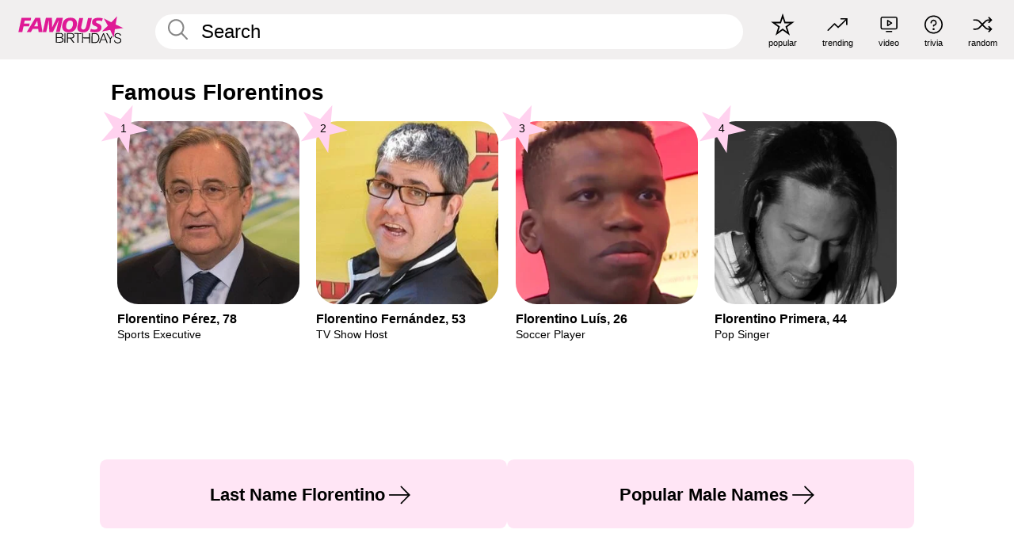

--- FILE ---
content_type: text/plain;charset=UTF-8
request_url: https://c.pub.network/v2/c
body_size: -269
content:
2acc4aa5-ea94-4a73-bee7-a7f442b34b04